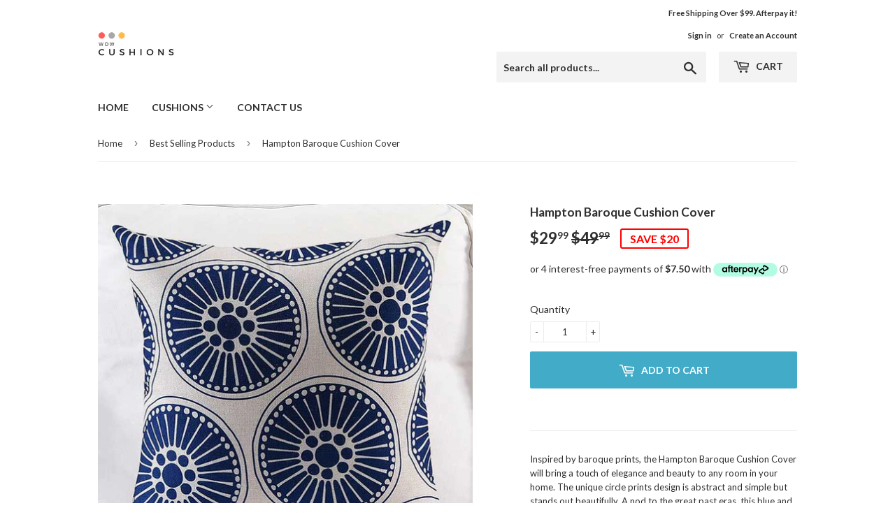

--- FILE ---
content_type: text/html; charset=utf-8
request_url: https://wowcushions.com.au/collections/best-selling-products/products/hampton-baroque-cushion-cover
body_size: 17561
content:
<!doctype html>
<!--[if lt IE 7]><html class="no-js lt-ie9 lt-ie8 lt-ie7" lang="en"> <![endif]-->
<!--[if IE 7]><html class="no-js lt-ie9 lt-ie8" lang="en"> <![endif]-->
<!--[if IE 8]><html class="no-js lt-ie9" lang="en"> <![endif]-->
<!--[if IE 9 ]><html class="ie9 no-js"> <![endif]-->
<!--[if (gt IE 9)|!(IE)]><!--> <html class="no-touch no-js"> <!--<![endif]-->
<head>
  
 <!-- Global site tag (gtag.js) - Google Ads: 791040147 -->
<script async src="https://www.googletagmanager.com/gtag/js?id=AW-791040147"></script>
<script>
  window.dataLayer = window.dataLayer || [];
  function gtag(){dataLayer.push(arguments);}
  gtag('js', new Date());

  gtag('config', 'AW-791040147');
</script>

  
    <!-- Event snippet for Checkout page -->



  <meta name="google-site-verification" content="-qBvFHchyI9iWRt3teYIKJ0ua8ZT5ylyRsddUugoinw" />
  <script>(function(H){H.className=H.className.replace(/\bno-js\b/,'js')})(document.documentElement)</script>
  <!-- Basic page needs ================================================== -->
  <meta charset="utf-8">
  <meta name="viewport" content="width=device-width, minimum-scale=1.0, maximum-scale=1.0, user-scalable=no">
  <meta http-equiv="X-UA-Compatible" content="IE=edge,chrome=1">
  <link rel="" href="https://cdnjs.cloudflare.com/ajax/libs/font-awesome/4.7.0/css/font-awesome.min.css">

  
  <link rel="shortcut icon" href="//wowcushions.com.au/cdn/shop/files/Wow_Cushions_Favicon_d651443c-d4c3-4ca1-bd79-30d3860f946d_32x32.PNG?v=1615922797" type="image/png" />
  

  <!-- Title and description ================================================== -->
  <title>
  Hampton Baroque Living Room Decorative Cushion Cover
  </title>


  
    <meta name="description" content="Introduce a touch of elegance to your home with the Hampton Baroque Cushion Cover. The striking blue circle print design will make this cushion a focal point of any sofa.">
  

  <!-- Product meta ================================================== -->
  <!-- /snippets/social-meta-tags.liquid -->




<meta property="og:site_name" content="Wow Cushions">
<meta property="og:url" content="https://wowcushions.com.au/products/hampton-baroque-cushion-cover">
<meta property="og:title" content="Hampton Baroque Cushion Cover">
<meta property="og:type" content="product">
<meta property="og:description" content="Introduce a touch of elegance to your home with the Hampton Baroque Cushion Cover. The striking blue circle print design will make this cushion a focal point of any sofa.">

  <meta property="og:price:amount" content="29.99">
  <meta property="og:price:currency" content="AUD">

<meta property="og:image" content="http://wowcushions.com.au/cdn/shop/products/Hampton_Baroque_Cushion_cover_1200x1200.jpg?v=1533180631"><meta property="og:image" content="http://wowcushions.com.au/cdn/shop/products/cushion-back-side_e2118b20-3990-46dd-9043-eb4b04d623a1_1200x1200.jpg?v=1533180631"><meta property="og:image" content="http://wowcushions.com.au/cdn/shop/products/cushion-side-zip_0af8ba59-373c-4d82-93f0-1e431fdd2620_1200x1200.jpg?v=1533180631">
<meta property="og:image:secure_url" content="https://wowcushions.com.au/cdn/shop/products/Hampton_Baroque_Cushion_cover_1200x1200.jpg?v=1533180631"><meta property="og:image:secure_url" content="https://wowcushions.com.au/cdn/shop/products/cushion-back-side_e2118b20-3990-46dd-9043-eb4b04d623a1_1200x1200.jpg?v=1533180631"><meta property="og:image:secure_url" content="https://wowcushions.com.au/cdn/shop/products/cushion-side-zip_0af8ba59-373c-4d82-93f0-1e431fdd2620_1200x1200.jpg?v=1533180631">


<meta name="twitter:card" content="summary_large_image">
<meta name="twitter:title" content="Hampton Baroque Cushion Cover">
<meta name="twitter:description" content="Introduce a touch of elegance to your home with the Hampton Baroque Cushion Cover. The striking blue circle print design will make this cushion a focal point of any sofa.">


  <!-- Helpers ================================================== -->
  <link rel="canonical" href="https://wowcushions.com.au/products/hampton-baroque-cushion-cover">
  <meta name="viewport" content="width=device-width,initial-scale=1">
  <meta name="author" content="Akshay Vaghasiya">
  <meta name="email" content="akshayvaghasiya84@gmail.com">

  <!-- CSS ================================================== -->
  
  <link href="//wowcushions.com.au/cdn/shop/t/10/assets/slick.css?v=8560684406085121671572694642" rel="stylesheet" type="text/css" media="all" />
  
  <link href="//wowcushions.com.au/cdn/shop/t/10/assets/theme.scss.css?v=112694723349078435931674778225" rel="stylesheet" type="text/css" media="all" />
  
  
  
  <link href="//fonts.googleapis.com/css?family=Lato:400,700" rel="stylesheet" type="text/css" media="all" />


  


  



  <!-- Header hook for plugins ================================================== -->
  <!-- "snippets/buddha-megamenu-before.liquid" was not rendered, the associated app was uninstalled -->
  <!-- "snippets/buddha-megamenu.liquid" was not rendered, the associated app was uninstalled -->
  <script>window.performance && window.performance.mark && window.performance.mark('shopify.content_for_header.start');</script><meta id="shopify-digital-wallet" name="shopify-digital-wallet" content="/26988732/digital_wallets/dialog">
<meta name="shopify-checkout-api-token" content="7e7aceb8891fe6e5cf16b6a4f4b9e5b5">
<meta id="in-context-paypal-metadata" data-shop-id="26988732" data-venmo-supported="false" data-environment="production" data-locale="en_US" data-paypal-v4="true" data-currency="AUD">
<link rel="alternate" type="application/json+oembed" href="https://wowcushions.com.au/products/hampton-baroque-cushion-cover.oembed">
<script async="async" src="/checkouts/internal/preloads.js?locale=en-AU"></script>
<link rel="preconnect" href="https://shop.app" crossorigin="anonymous">
<script async="async" src="https://shop.app/checkouts/internal/preloads.js?locale=en-AU&shop_id=26988732" crossorigin="anonymous"></script>
<script id="shopify-features" type="application/json">{"accessToken":"7e7aceb8891fe6e5cf16b6a4f4b9e5b5","betas":["rich-media-storefront-analytics"],"domain":"wowcushions.com.au","predictiveSearch":true,"shopId":26988732,"locale":"en"}</script>
<script>var Shopify = Shopify || {};
Shopify.shop = "rugso1.myshopify.com";
Shopify.locale = "en";
Shopify.currency = {"active":"AUD","rate":"1.0"};
Shopify.country = "AU";
Shopify.theme = {"name":"Supply","id":78629994519,"schema_name":"Supply","schema_version":"2.8.0","theme_store_id":679,"role":"main"};
Shopify.theme.handle = "null";
Shopify.theme.style = {"id":null,"handle":null};
Shopify.cdnHost = "wowcushions.com.au/cdn";
Shopify.routes = Shopify.routes || {};
Shopify.routes.root = "/";</script>
<script type="module">!function(o){(o.Shopify=o.Shopify||{}).modules=!0}(window);</script>
<script>!function(o){function n(){var o=[];function n(){o.push(Array.prototype.slice.apply(arguments))}return n.q=o,n}var t=o.Shopify=o.Shopify||{};t.loadFeatures=n(),t.autoloadFeatures=n()}(window);</script>
<script>
  window.ShopifyPay = window.ShopifyPay || {};
  window.ShopifyPay.apiHost = "shop.app\/pay";
  window.ShopifyPay.redirectState = null;
</script>
<script id="shop-js-analytics" type="application/json">{"pageType":"product"}</script>
<script defer="defer" async type="module" src="//wowcushions.com.au/cdn/shopifycloud/shop-js/modules/v2/client.init-shop-cart-sync_BdyHc3Nr.en.esm.js"></script>
<script defer="defer" async type="module" src="//wowcushions.com.au/cdn/shopifycloud/shop-js/modules/v2/chunk.common_Daul8nwZ.esm.js"></script>
<script type="module">
  await import("//wowcushions.com.au/cdn/shopifycloud/shop-js/modules/v2/client.init-shop-cart-sync_BdyHc3Nr.en.esm.js");
await import("//wowcushions.com.au/cdn/shopifycloud/shop-js/modules/v2/chunk.common_Daul8nwZ.esm.js");

  window.Shopify.SignInWithShop?.initShopCartSync?.({"fedCMEnabled":true,"windoidEnabled":true});

</script>
<script>
  window.Shopify = window.Shopify || {};
  if (!window.Shopify.featureAssets) window.Shopify.featureAssets = {};
  window.Shopify.featureAssets['shop-js'] = {"shop-cart-sync":["modules/v2/client.shop-cart-sync_QYOiDySF.en.esm.js","modules/v2/chunk.common_Daul8nwZ.esm.js"],"init-fed-cm":["modules/v2/client.init-fed-cm_DchLp9rc.en.esm.js","modules/v2/chunk.common_Daul8nwZ.esm.js"],"shop-button":["modules/v2/client.shop-button_OV7bAJc5.en.esm.js","modules/v2/chunk.common_Daul8nwZ.esm.js"],"init-windoid":["modules/v2/client.init-windoid_DwxFKQ8e.en.esm.js","modules/v2/chunk.common_Daul8nwZ.esm.js"],"shop-cash-offers":["modules/v2/client.shop-cash-offers_DWtL6Bq3.en.esm.js","modules/v2/chunk.common_Daul8nwZ.esm.js","modules/v2/chunk.modal_CQq8HTM6.esm.js"],"shop-toast-manager":["modules/v2/client.shop-toast-manager_CX9r1SjA.en.esm.js","modules/v2/chunk.common_Daul8nwZ.esm.js"],"init-shop-email-lookup-coordinator":["modules/v2/client.init-shop-email-lookup-coordinator_UhKnw74l.en.esm.js","modules/v2/chunk.common_Daul8nwZ.esm.js"],"pay-button":["modules/v2/client.pay-button_DzxNnLDY.en.esm.js","modules/v2/chunk.common_Daul8nwZ.esm.js"],"avatar":["modules/v2/client.avatar_BTnouDA3.en.esm.js"],"init-shop-cart-sync":["modules/v2/client.init-shop-cart-sync_BdyHc3Nr.en.esm.js","modules/v2/chunk.common_Daul8nwZ.esm.js"],"shop-login-button":["modules/v2/client.shop-login-button_D8B466_1.en.esm.js","modules/v2/chunk.common_Daul8nwZ.esm.js","modules/v2/chunk.modal_CQq8HTM6.esm.js"],"init-customer-accounts-sign-up":["modules/v2/client.init-customer-accounts-sign-up_C8fpPm4i.en.esm.js","modules/v2/client.shop-login-button_D8B466_1.en.esm.js","modules/v2/chunk.common_Daul8nwZ.esm.js","modules/v2/chunk.modal_CQq8HTM6.esm.js"],"init-shop-for-new-customer-accounts":["modules/v2/client.init-shop-for-new-customer-accounts_CVTO0Ztu.en.esm.js","modules/v2/client.shop-login-button_D8B466_1.en.esm.js","modules/v2/chunk.common_Daul8nwZ.esm.js","modules/v2/chunk.modal_CQq8HTM6.esm.js"],"init-customer-accounts":["modules/v2/client.init-customer-accounts_dRgKMfrE.en.esm.js","modules/v2/client.shop-login-button_D8B466_1.en.esm.js","modules/v2/chunk.common_Daul8nwZ.esm.js","modules/v2/chunk.modal_CQq8HTM6.esm.js"],"shop-follow-button":["modules/v2/client.shop-follow-button_CkZpjEct.en.esm.js","modules/v2/chunk.common_Daul8nwZ.esm.js","modules/v2/chunk.modal_CQq8HTM6.esm.js"],"lead-capture":["modules/v2/client.lead-capture_BntHBhfp.en.esm.js","modules/v2/chunk.common_Daul8nwZ.esm.js","modules/v2/chunk.modal_CQq8HTM6.esm.js"],"checkout-modal":["modules/v2/client.checkout-modal_CfxcYbTm.en.esm.js","modules/v2/chunk.common_Daul8nwZ.esm.js","modules/v2/chunk.modal_CQq8HTM6.esm.js"],"shop-login":["modules/v2/client.shop-login_Da4GZ2H6.en.esm.js","modules/v2/chunk.common_Daul8nwZ.esm.js","modules/v2/chunk.modal_CQq8HTM6.esm.js"],"payment-terms":["modules/v2/client.payment-terms_MV4M3zvL.en.esm.js","modules/v2/chunk.common_Daul8nwZ.esm.js","modules/v2/chunk.modal_CQq8HTM6.esm.js"]};
</script>
<script>(function() {
  var isLoaded = false;
  function asyncLoad() {
    if (isLoaded) return;
    isLoaded = true;
    var urls = ["https:\/\/www.improvedcontactform.com\/icf.js?shop=rugso1.myshopify.com","https:\/\/cdn.recovermycart.com\/scripts\/keepcart\/CartJS.min.js?shop=rugso1.myshopify.com\u0026shop=rugso1.myshopify.com"];
    for (var i = 0; i < urls.length; i++) {
      var s = document.createElement('script');
      s.type = 'text/javascript';
      s.async = true;
      s.src = urls[i];
      var x = document.getElementsByTagName('script')[0];
      x.parentNode.insertBefore(s, x);
    }
  };
  if(window.attachEvent) {
    window.attachEvent('onload', asyncLoad);
  } else {
    window.addEventListener('load', asyncLoad, false);
  }
})();</script>
<script id="__st">var __st={"a":26988732,"offset":39600,"reqid":"99657375-e31d-4da7-a637-523a0f60a9c9-1768975302","pageurl":"wowcushions.com.au\/collections\/best-selling-products\/products\/hampton-baroque-cushion-cover","u":"a4a9fc1265d9","p":"product","rtyp":"product","rid":1580447334442};</script>
<script>window.ShopifyPaypalV4VisibilityTracking = true;</script>
<script id="captcha-bootstrap">!function(){'use strict';const t='contact',e='account',n='new_comment',o=[[t,t],['blogs',n],['comments',n],[t,'customer']],c=[[e,'customer_login'],[e,'guest_login'],[e,'recover_customer_password'],[e,'create_customer']],r=t=>t.map((([t,e])=>`form[action*='/${t}']:not([data-nocaptcha='true']) input[name='form_type'][value='${e}']`)).join(','),a=t=>()=>t?[...document.querySelectorAll(t)].map((t=>t.form)):[];function s(){const t=[...o],e=r(t);return a(e)}const i='password',u='form_key',d=['recaptcha-v3-token','g-recaptcha-response','h-captcha-response',i],f=()=>{try{return window.sessionStorage}catch{return}},m='__shopify_v',_=t=>t.elements[u];function p(t,e,n=!1){try{const o=window.sessionStorage,c=JSON.parse(o.getItem(e)),{data:r}=function(t){const{data:e,action:n}=t;return t[m]||n?{data:e,action:n}:{data:t,action:n}}(c);for(const[e,n]of Object.entries(r))t.elements[e]&&(t.elements[e].value=n);n&&o.removeItem(e)}catch(o){console.error('form repopulation failed',{error:o})}}const l='form_type',E='cptcha';function T(t){t.dataset[E]=!0}const w=window,h=w.document,L='Shopify',v='ce_forms',y='captcha';let A=!1;((t,e)=>{const n=(g='f06e6c50-85a8-45c8-87d0-21a2b65856fe',I='https://cdn.shopify.com/shopifycloud/storefront-forms-hcaptcha/ce_storefront_forms_captcha_hcaptcha.v1.5.2.iife.js',D={infoText:'Protected by hCaptcha',privacyText:'Privacy',termsText:'Terms'},(t,e,n)=>{const o=w[L][v],c=o.bindForm;if(c)return c(t,g,e,D).then(n);var r;o.q.push([[t,g,e,D],n]),r=I,A||(h.body.append(Object.assign(h.createElement('script'),{id:'captcha-provider',async:!0,src:r})),A=!0)});var g,I,D;w[L]=w[L]||{},w[L][v]=w[L][v]||{},w[L][v].q=[],w[L][y]=w[L][y]||{},w[L][y].protect=function(t,e){n(t,void 0,e),T(t)},Object.freeze(w[L][y]),function(t,e,n,w,h,L){const[v,y,A,g]=function(t,e,n){const i=e?o:[],u=t?c:[],d=[...i,...u],f=r(d),m=r(i),_=r(d.filter((([t,e])=>n.includes(e))));return[a(f),a(m),a(_),s()]}(w,h,L),I=t=>{const e=t.target;return e instanceof HTMLFormElement?e:e&&e.form},D=t=>v().includes(t);t.addEventListener('submit',(t=>{const e=I(t);if(!e)return;const n=D(e)&&!e.dataset.hcaptchaBound&&!e.dataset.recaptchaBound,o=_(e),c=g().includes(e)&&(!o||!o.value);(n||c)&&t.preventDefault(),c&&!n&&(function(t){try{if(!f())return;!function(t){const e=f();if(!e)return;const n=_(t);if(!n)return;const o=n.value;o&&e.removeItem(o)}(t);const e=Array.from(Array(32),(()=>Math.random().toString(36)[2])).join('');!function(t,e){_(t)||t.append(Object.assign(document.createElement('input'),{type:'hidden',name:u})),t.elements[u].value=e}(t,e),function(t,e){const n=f();if(!n)return;const o=[...t.querySelectorAll(`input[type='${i}']`)].map((({name:t})=>t)),c=[...d,...o],r={};for(const[a,s]of new FormData(t).entries())c.includes(a)||(r[a]=s);n.setItem(e,JSON.stringify({[m]:1,action:t.action,data:r}))}(t,e)}catch(e){console.error('failed to persist form',e)}}(e),e.submit())}));const S=(t,e)=>{t&&!t.dataset[E]&&(n(t,e.some((e=>e===t))),T(t))};for(const o of['focusin','change'])t.addEventListener(o,(t=>{const e=I(t);D(e)&&S(e,y())}));const B=e.get('form_key'),M=e.get(l),P=B&&M;t.addEventListener('DOMContentLoaded',(()=>{const t=y();if(P)for(const e of t)e.elements[l].value===M&&p(e,B);[...new Set([...A(),...v().filter((t=>'true'===t.dataset.shopifyCaptcha))])].forEach((e=>S(e,t)))}))}(h,new URLSearchParams(w.location.search),n,t,e,['guest_login'])})(!0,!0)}();</script>
<script integrity="sha256-4kQ18oKyAcykRKYeNunJcIwy7WH5gtpwJnB7kiuLZ1E=" data-source-attribution="shopify.loadfeatures" defer="defer" src="//wowcushions.com.au/cdn/shopifycloud/storefront/assets/storefront/load_feature-a0a9edcb.js" crossorigin="anonymous"></script>
<script crossorigin="anonymous" defer="defer" src="//wowcushions.com.au/cdn/shopifycloud/storefront/assets/shopify_pay/storefront-65b4c6d7.js?v=20250812"></script>
<script data-source-attribution="shopify.dynamic_checkout.dynamic.init">var Shopify=Shopify||{};Shopify.PaymentButton=Shopify.PaymentButton||{isStorefrontPortableWallets:!0,init:function(){window.Shopify.PaymentButton.init=function(){};var t=document.createElement("script");t.src="https://wowcushions.com.au/cdn/shopifycloud/portable-wallets/latest/portable-wallets.en.js",t.type="module",document.head.appendChild(t)}};
</script>
<script data-source-attribution="shopify.dynamic_checkout.buyer_consent">
  function portableWalletsHideBuyerConsent(e){var t=document.getElementById("shopify-buyer-consent"),n=document.getElementById("shopify-subscription-policy-button");t&&n&&(t.classList.add("hidden"),t.setAttribute("aria-hidden","true"),n.removeEventListener("click",e))}function portableWalletsShowBuyerConsent(e){var t=document.getElementById("shopify-buyer-consent"),n=document.getElementById("shopify-subscription-policy-button");t&&n&&(t.classList.remove("hidden"),t.removeAttribute("aria-hidden"),n.addEventListener("click",e))}window.Shopify?.PaymentButton&&(window.Shopify.PaymentButton.hideBuyerConsent=portableWalletsHideBuyerConsent,window.Shopify.PaymentButton.showBuyerConsent=portableWalletsShowBuyerConsent);
</script>
<script data-source-attribution="shopify.dynamic_checkout.cart.bootstrap">document.addEventListener("DOMContentLoaded",(function(){function t(){return document.querySelector("shopify-accelerated-checkout-cart, shopify-accelerated-checkout")}if(t())Shopify.PaymentButton.init();else{new MutationObserver((function(e,n){t()&&(Shopify.PaymentButton.init(),n.disconnect())})).observe(document.body,{childList:!0,subtree:!0})}}));
</script>
<link id="shopify-accelerated-checkout-styles" rel="stylesheet" media="screen" href="https://wowcushions.com.au/cdn/shopifycloud/portable-wallets/latest/accelerated-checkout-backwards-compat.css" crossorigin="anonymous">
<style id="shopify-accelerated-checkout-cart">
        #shopify-buyer-consent {
  margin-top: 1em;
  display: inline-block;
  width: 100%;
}

#shopify-buyer-consent.hidden {
  display: none;
}

#shopify-subscription-policy-button {
  background: none;
  border: none;
  padding: 0;
  text-decoration: underline;
  font-size: inherit;
  cursor: pointer;
}

#shopify-subscription-policy-button::before {
  box-shadow: none;
}

      </style>

<script>window.performance && window.performance.mark && window.performance.mark('shopify.content_for_header.end');</script>

  

<!--[if lt IE 9]>
<script src="//cdnjs.cloudflare.com/ajax/libs/html5shiv/3.7.2/html5shiv.min.js" type="text/javascript"></script>
<script src="//wowcushions.com.au/cdn/shop/t/10/assets/respond.min.js?v=532" type="text/javascript"></script>
<link href="//wowcushions.com.au/cdn/shop/t/10/assets/respond-proxy.html" id="respond-proxy" rel="respond-proxy" />
<link href="//wowcushions.com.au/search?q=0389abd1bda6dc1aabdb28e3df9166a9" id="respond-redirect" rel="respond-redirect" />
<script src="//wowcushions.com.au/search?q=0389abd1bda6dc1aabdb28e3df9166a9" type="text/javascript"></script>
<![endif]-->
<!--[if (lte IE 9) ]><script src="//wowcushions.com.au/cdn/shop/t/10/assets/match-media.min.js?v=532" type="text/javascript"></script><![endif]-->


  
  

  <script src="//wowcushions.com.au/cdn/shop/t/10/assets/jquery-2.2.3.min.js?v=58211863146907186831572680033" type="text/javascript"></script>

  <!--[if (gt IE 9)|!(IE)]><!--><script src="//wowcushions.com.au/cdn/shop/t/10/assets/lazysizes.min.js?v=8147953233334221341572680034" async="async"></script><!--<![endif]-->
  <!--[if lte IE 9]><script src="//wowcushions.com.au/cdn/shop/t/10/assets/lazysizes.min.js?v=8147953233334221341572680034"></script><![endif]-->

  <!--[if (gt IE 9)|!(IE)]><!--><script src="//wowcushions.com.au/cdn/shop/t/10/assets/vendor.js?v=26690997310136331941572684846" defer="defer"></script><!--<![endif]-->
  <!--[if lte IE 9]><script src="//wowcushions.com.au/cdn/shop/t/10/assets/vendor.js?v=26690997310136331941572684846"></script><![endif]-->

  <!--[if (gt IE 9)|!(IE)]><!--><script src="//wowcushions.com.au/cdn/shop/t/10/assets/theme.js?v=178849524130943957381572689169" defer="defer"></script><!--<![endif]-->
  <!--[if lte IE 9]><script src="//wowcushions.com.au/cdn/shop/t/10/assets/theme.js?v=178849524130943957381572689169"></script><![endif]-->
  
   <script>
if(document.location.href.indexOf('https://wowcushions.com.au/collections/all?sort_by=best-selling') > -1) { 
document.location.href = 'https://wowcushions.com.au/collections/all';
}
</script>
  
  <script>
if(document.location.href.indexOf('https://wowcushions.com.au/collections/cushions?sort_by=best-selling') > -1) { 
document.location.href = 'https://wowcushions.com.au/collections/cushions';
}
</script>


<script>
if(document.location.href.indexOf('https://wowcushions.com.au/collections/indoor-cushions?sort_by=best-selling') > -1) { 
document.location.href = 'https://wowcushions.com.au/collections/indoor-cushions';
}
</script>

<script>
if(document.location.href.indexOf('https://wowcushions.com.au/collections/outdoor-cushions?sort_by=best-selling') > -1) { 
document.location.href = 'https://wowcushions.com.au/collections/outdoor-cushions';
}
</script>


<script src="//staticxx.s3.amazonaws.com/aio_stats_lib_v1.min.js?v=1.0"></script>
<meta name="google-site-verification" content="I1x7tIvCd2yEzU5sHg7P85lLTQmdwqJuTAufO3QDC4U" />

<link href="https://monorail-edge.shopifysvc.com" rel="dns-prefetch">
<script>(function(){if ("sendBeacon" in navigator && "performance" in window) {try {var session_token_from_headers = performance.getEntriesByType('navigation')[0].serverTiming.find(x => x.name == '_s').description;} catch {var session_token_from_headers = undefined;}var session_cookie_matches = document.cookie.match(/_shopify_s=([^;]*)/);var session_token_from_cookie = session_cookie_matches && session_cookie_matches.length === 2 ? session_cookie_matches[1] : "";var session_token = session_token_from_headers || session_token_from_cookie || "";function handle_abandonment_event(e) {var entries = performance.getEntries().filter(function(entry) {return /monorail-edge.shopifysvc.com/.test(entry.name);});if (!window.abandonment_tracked && entries.length === 0) {window.abandonment_tracked = true;var currentMs = Date.now();var navigation_start = performance.timing.navigationStart;var payload = {shop_id: 26988732,url: window.location.href,navigation_start,duration: currentMs - navigation_start,session_token,page_type: "product"};window.navigator.sendBeacon("https://monorail-edge.shopifysvc.com/v1/produce", JSON.stringify({schema_id: "online_store_buyer_site_abandonment/1.1",payload: payload,metadata: {event_created_at_ms: currentMs,event_sent_at_ms: currentMs}}));}}window.addEventListener('pagehide', handle_abandonment_event);}}());</script>
<script id="web-pixels-manager-setup">(function e(e,d,r,n,o){if(void 0===o&&(o={}),!Boolean(null===(a=null===(i=window.Shopify)||void 0===i?void 0:i.analytics)||void 0===a?void 0:a.replayQueue)){var i,a;window.Shopify=window.Shopify||{};var t=window.Shopify;t.analytics=t.analytics||{};var s=t.analytics;s.replayQueue=[],s.publish=function(e,d,r){return s.replayQueue.push([e,d,r]),!0};try{self.performance.mark("wpm:start")}catch(e){}var l=function(){var e={modern:/Edge?\/(1{2}[4-9]|1[2-9]\d|[2-9]\d{2}|\d{4,})\.\d+(\.\d+|)|Firefox\/(1{2}[4-9]|1[2-9]\d|[2-9]\d{2}|\d{4,})\.\d+(\.\d+|)|Chrom(ium|e)\/(9{2}|\d{3,})\.\d+(\.\d+|)|(Maci|X1{2}).+ Version\/(15\.\d+|(1[6-9]|[2-9]\d|\d{3,})\.\d+)([,.]\d+|)( \(\w+\)|)( Mobile\/\w+|) Safari\/|Chrome.+OPR\/(9{2}|\d{3,})\.\d+\.\d+|(CPU[ +]OS|iPhone[ +]OS|CPU[ +]iPhone|CPU IPhone OS|CPU iPad OS)[ +]+(15[._]\d+|(1[6-9]|[2-9]\d|\d{3,})[._]\d+)([._]\d+|)|Android:?[ /-](13[3-9]|1[4-9]\d|[2-9]\d{2}|\d{4,})(\.\d+|)(\.\d+|)|Android.+Firefox\/(13[5-9]|1[4-9]\d|[2-9]\d{2}|\d{4,})\.\d+(\.\d+|)|Android.+Chrom(ium|e)\/(13[3-9]|1[4-9]\d|[2-9]\d{2}|\d{4,})\.\d+(\.\d+|)|SamsungBrowser\/([2-9]\d|\d{3,})\.\d+/,legacy:/Edge?\/(1[6-9]|[2-9]\d|\d{3,})\.\d+(\.\d+|)|Firefox\/(5[4-9]|[6-9]\d|\d{3,})\.\d+(\.\d+|)|Chrom(ium|e)\/(5[1-9]|[6-9]\d|\d{3,})\.\d+(\.\d+|)([\d.]+$|.*Safari\/(?![\d.]+ Edge\/[\d.]+$))|(Maci|X1{2}).+ Version\/(10\.\d+|(1[1-9]|[2-9]\d|\d{3,})\.\d+)([,.]\d+|)( \(\w+\)|)( Mobile\/\w+|) Safari\/|Chrome.+OPR\/(3[89]|[4-9]\d|\d{3,})\.\d+\.\d+|(CPU[ +]OS|iPhone[ +]OS|CPU[ +]iPhone|CPU IPhone OS|CPU iPad OS)[ +]+(10[._]\d+|(1[1-9]|[2-9]\d|\d{3,})[._]\d+)([._]\d+|)|Android:?[ /-](13[3-9]|1[4-9]\d|[2-9]\d{2}|\d{4,})(\.\d+|)(\.\d+|)|Mobile Safari.+OPR\/([89]\d|\d{3,})\.\d+\.\d+|Android.+Firefox\/(13[5-9]|1[4-9]\d|[2-9]\d{2}|\d{4,})\.\d+(\.\d+|)|Android.+Chrom(ium|e)\/(13[3-9]|1[4-9]\d|[2-9]\d{2}|\d{4,})\.\d+(\.\d+|)|Android.+(UC? ?Browser|UCWEB|U3)[ /]?(15\.([5-9]|\d{2,})|(1[6-9]|[2-9]\d|\d{3,})\.\d+)\.\d+|SamsungBrowser\/(5\.\d+|([6-9]|\d{2,})\.\d+)|Android.+MQ{2}Browser\/(14(\.(9|\d{2,})|)|(1[5-9]|[2-9]\d|\d{3,})(\.\d+|))(\.\d+|)|K[Aa][Ii]OS\/(3\.\d+|([4-9]|\d{2,})\.\d+)(\.\d+|)/},d=e.modern,r=e.legacy,n=navigator.userAgent;return n.match(d)?"modern":n.match(r)?"legacy":"unknown"}(),u="modern"===l?"modern":"legacy",c=(null!=n?n:{modern:"",legacy:""})[u],f=function(e){return[e.baseUrl,"/wpm","/b",e.hashVersion,"modern"===e.buildTarget?"m":"l",".js"].join("")}({baseUrl:d,hashVersion:r,buildTarget:u}),m=function(e){var d=e.version,r=e.bundleTarget,n=e.surface,o=e.pageUrl,i=e.monorailEndpoint;return{emit:function(e){var a=e.status,t=e.errorMsg,s=(new Date).getTime(),l=JSON.stringify({metadata:{event_sent_at_ms:s},events:[{schema_id:"web_pixels_manager_load/3.1",payload:{version:d,bundle_target:r,page_url:o,status:a,surface:n,error_msg:t},metadata:{event_created_at_ms:s}}]});if(!i)return console&&console.warn&&console.warn("[Web Pixels Manager] No Monorail endpoint provided, skipping logging."),!1;try{return self.navigator.sendBeacon.bind(self.navigator)(i,l)}catch(e){}var u=new XMLHttpRequest;try{return u.open("POST",i,!0),u.setRequestHeader("Content-Type","text/plain"),u.send(l),!0}catch(e){return console&&console.warn&&console.warn("[Web Pixels Manager] Got an unhandled error while logging to Monorail."),!1}}}}({version:r,bundleTarget:l,surface:e.surface,pageUrl:self.location.href,monorailEndpoint:e.monorailEndpoint});try{o.browserTarget=l,function(e){var d=e.src,r=e.async,n=void 0===r||r,o=e.onload,i=e.onerror,a=e.sri,t=e.scriptDataAttributes,s=void 0===t?{}:t,l=document.createElement("script"),u=document.querySelector("head"),c=document.querySelector("body");if(l.async=n,l.src=d,a&&(l.integrity=a,l.crossOrigin="anonymous"),s)for(var f in s)if(Object.prototype.hasOwnProperty.call(s,f))try{l.dataset[f]=s[f]}catch(e){}if(o&&l.addEventListener("load",o),i&&l.addEventListener("error",i),u)u.appendChild(l);else{if(!c)throw new Error("Did not find a head or body element to append the script");c.appendChild(l)}}({src:f,async:!0,onload:function(){if(!function(){var e,d;return Boolean(null===(d=null===(e=window.Shopify)||void 0===e?void 0:e.analytics)||void 0===d?void 0:d.initialized)}()){var d=window.webPixelsManager.init(e)||void 0;if(d){var r=window.Shopify.analytics;r.replayQueue.forEach((function(e){var r=e[0],n=e[1],o=e[2];d.publishCustomEvent(r,n,o)})),r.replayQueue=[],r.publish=d.publishCustomEvent,r.visitor=d.visitor,r.initialized=!0}}},onerror:function(){return m.emit({status:"failed",errorMsg:"".concat(f," has failed to load")})},sri:function(e){var d=/^sha384-[A-Za-z0-9+/=]+$/;return"string"==typeof e&&d.test(e)}(c)?c:"",scriptDataAttributes:o}),m.emit({status:"loading"})}catch(e){m.emit({status:"failed",errorMsg:(null==e?void 0:e.message)||"Unknown error"})}}})({shopId: 26988732,storefrontBaseUrl: "https://wowcushions.com.au",extensionsBaseUrl: "https://extensions.shopifycdn.com/cdn/shopifycloud/web-pixels-manager",monorailEndpoint: "https://monorail-edge.shopifysvc.com/unstable/produce_batch",surface: "storefront-renderer",enabledBetaFlags: ["2dca8a86"],webPixelsConfigList: [{"id":"54788119","eventPayloadVersion":"v1","runtimeContext":"LAX","scriptVersion":"1","type":"CUSTOM","privacyPurposes":["MARKETING"],"name":"Meta pixel (migrated)"},{"id":"81100823","eventPayloadVersion":"v1","runtimeContext":"LAX","scriptVersion":"1","type":"CUSTOM","privacyPurposes":["ANALYTICS"],"name":"Google Analytics tag (migrated)"},{"id":"shopify-app-pixel","configuration":"{}","eventPayloadVersion":"v1","runtimeContext":"STRICT","scriptVersion":"0450","apiClientId":"shopify-pixel","type":"APP","privacyPurposes":["ANALYTICS","MARKETING"]},{"id":"shopify-custom-pixel","eventPayloadVersion":"v1","runtimeContext":"LAX","scriptVersion":"0450","apiClientId":"shopify-pixel","type":"CUSTOM","privacyPurposes":["ANALYTICS","MARKETING"]}],isMerchantRequest: false,initData: {"shop":{"name":"Wow Cushions","paymentSettings":{"currencyCode":"AUD"},"myshopifyDomain":"rugso1.myshopify.com","countryCode":"AU","storefrontUrl":"https:\/\/wowcushions.com.au"},"customer":null,"cart":null,"checkout":null,"productVariants":[{"price":{"amount":29.99,"currencyCode":"AUD"},"product":{"title":"Hampton Baroque Cushion Cover","vendor":"Wow Cushions","id":"1580447334442","untranslatedTitle":"Hampton Baroque Cushion Cover","url":"\/products\/hampton-baroque-cushion-cover","type":""},"id":"13579532566570","image":{"src":"\/\/wowcushions.com.au\/cdn\/shop\/products\/Hampton_Baroque_Cushion_cover.jpg?v=1533180631"},"sku":"","title":"Default Title","untranslatedTitle":"Default Title"}],"purchasingCompany":null},},"https://wowcushions.com.au/cdn","fcfee988w5aeb613cpc8e4bc33m6693e112",{"modern":"","legacy":""},{"shopId":"26988732","storefrontBaseUrl":"https:\/\/wowcushions.com.au","extensionBaseUrl":"https:\/\/extensions.shopifycdn.com\/cdn\/shopifycloud\/web-pixels-manager","surface":"storefront-renderer","enabledBetaFlags":"[\"2dca8a86\"]","isMerchantRequest":"false","hashVersion":"fcfee988w5aeb613cpc8e4bc33m6693e112","publish":"custom","events":"[[\"page_viewed\",{}],[\"product_viewed\",{\"productVariant\":{\"price\":{\"amount\":29.99,\"currencyCode\":\"AUD\"},\"product\":{\"title\":\"Hampton Baroque Cushion Cover\",\"vendor\":\"Wow Cushions\",\"id\":\"1580447334442\",\"untranslatedTitle\":\"Hampton Baroque Cushion Cover\",\"url\":\"\/products\/hampton-baroque-cushion-cover\",\"type\":\"\"},\"id\":\"13579532566570\",\"image\":{\"src\":\"\/\/wowcushions.com.au\/cdn\/shop\/products\/Hampton_Baroque_Cushion_cover.jpg?v=1533180631\"},\"sku\":\"\",\"title\":\"Default Title\",\"untranslatedTitle\":\"Default Title\"}}]]"});</script><script>
  window.ShopifyAnalytics = window.ShopifyAnalytics || {};
  window.ShopifyAnalytics.meta = window.ShopifyAnalytics.meta || {};
  window.ShopifyAnalytics.meta.currency = 'AUD';
  var meta = {"product":{"id":1580447334442,"gid":"gid:\/\/shopify\/Product\/1580447334442","vendor":"Wow Cushions","type":"","handle":"hampton-baroque-cushion-cover","variants":[{"id":13579532566570,"price":2999,"name":"Hampton Baroque Cushion Cover","public_title":null,"sku":""}],"remote":false},"page":{"pageType":"product","resourceType":"product","resourceId":1580447334442,"requestId":"99657375-e31d-4da7-a637-523a0f60a9c9-1768975302"}};
  for (var attr in meta) {
    window.ShopifyAnalytics.meta[attr] = meta[attr];
  }
</script>
<script class="analytics">
  (function () {
    var customDocumentWrite = function(content) {
      var jquery = null;

      if (window.jQuery) {
        jquery = window.jQuery;
      } else if (window.Checkout && window.Checkout.$) {
        jquery = window.Checkout.$;
      }

      if (jquery) {
        jquery('body').append(content);
      }
    };

    var hasLoggedConversion = function(token) {
      if (token) {
        return document.cookie.indexOf('loggedConversion=' + token) !== -1;
      }
      return false;
    }

    var setCookieIfConversion = function(token) {
      if (token) {
        var twoMonthsFromNow = new Date(Date.now());
        twoMonthsFromNow.setMonth(twoMonthsFromNow.getMonth() + 2);

        document.cookie = 'loggedConversion=' + token + '; expires=' + twoMonthsFromNow;
      }
    }

    var trekkie = window.ShopifyAnalytics.lib = window.trekkie = window.trekkie || [];
    if (trekkie.integrations) {
      return;
    }
    trekkie.methods = [
      'identify',
      'page',
      'ready',
      'track',
      'trackForm',
      'trackLink'
    ];
    trekkie.factory = function(method) {
      return function() {
        var args = Array.prototype.slice.call(arguments);
        args.unshift(method);
        trekkie.push(args);
        return trekkie;
      };
    };
    for (var i = 0; i < trekkie.methods.length; i++) {
      var key = trekkie.methods[i];
      trekkie[key] = trekkie.factory(key);
    }
    trekkie.load = function(config) {
      trekkie.config = config || {};
      trekkie.config.initialDocumentCookie = document.cookie;
      var first = document.getElementsByTagName('script')[0];
      var script = document.createElement('script');
      script.type = 'text/javascript';
      script.onerror = function(e) {
        var scriptFallback = document.createElement('script');
        scriptFallback.type = 'text/javascript';
        scriptFallback.onerror = function(error) {
                var Monorail = {
      produce: function produce(monorailDomain, schemaId, payload) {
        var currentMs = new Date().getTime();
        var event = {
          schema_id: schemaId,
          payload: payload,
          metadata: {
            event_created_at_ms: currentMs,
            event_sent_at_ms: currentMs
          }
        };
        return Monorail.sendRequest("https://" + monorailDomain + "/v1/produce", JSON.stringify(event));
      },
      sendRequest: function sendRequest(endpointUrl, payload) {
        // Try the sendBeacon API
        if (window && window.navigator && typeof window.navigator.sendBeacon === 'function' && typeof window.Blob === 'function' && !Monorail.isIos12()) {
          var blobData = new window.Blob([payload], {
            type: 'text/plain'
          });

          if (window.navigator.sendBeacon(endpointUrl, blobData)) {
            return true;
          } // sendBeacon was not successful

        } // XHR beacon

        var xhr = new XMLHttpRequest();

        try {
          xhr.open('POST', endpointUrl);
          xhr.setRequestHeader('Content-Type', 'text/plain');
          xhr.send(payload);
        } catch (e) {
          console.log(e);
        }

        return false;
      },
      isIos12: function isIos12() {
        return window.navigator.userAgent.lastIndexOf('iPhone; CPU iPhone OS 12_') !== -1 || window.navigator.userAgent.lastIndexOf('iPad; CPU OS 12_') !== -1;
      }
    };
    Monorail.produce('monorail-edge.shopifysvc.com',
      'trekkie_storefront_load_errors/1.1',
      {shop_id: 26988732,
      theme_id: 78629994519,
      app_name: "storefront",
      context_url: window.location.href,
      source_url: "//wowcushions.com.au/cdn/s/trekkie.storefront.cd680fe47e6c39ca5d5df5f0a32d569bc48c0f27.min.js"});

        };
        scriptFallback.async = true;
        scriptFallback.src = '//wowcushions.com.au/cdn/s/trekkie.storefront.cd680fe47e6c39ca5d5df5f0a32d569bc48c0f27.min.js';
        first.parentNode.insertBefore(scriptFallback, first);
      };
      script.async = true;
      script.src = '//wowcushions.com.au/cdn/s/trekkie.storefront.cd680fe47e6c39ca5d5df5f0a32d569bc48c0f27.min.js';
      first.parentNode.insertBefore(script, first);
    };
    trekkie.load(
      {"Trekkie":{"appName":"storefront","development":false,"defaultAttributes":{"shopId":26988732,"isMerchantRequest":null,"themeId":78629994519,"themeCityHash":"13818606130893022625","contentLanguage":"en","currency":"AUD","eventMetadataId":"fc09aa84-c2d0-4ca0-9ebc-f01fd08dd096"},"isServerSideCookieWritingEnabled":true,"monorailRegion":"shop_domain","enabledBetaFlags":["65f19447"]},"Session Attribution":{},"S2S":{"facebookCapiEnabled":false,"source":"trekkie-storefront-renderer","apiClientId":580111}}
    );

    var loaded = false;
    trekkie.ready(function() {
      if (loaded) return;
      loaded = true;

      window.ShopifyAnalytics.lib = window.trekkie;

      var originalDocumentWrite = document.write;
      document.write = customDocumentWrite;
      try { window.ShopifyAnalytics.merchantGoogleAnalytics.call(this); } catch(error) {};
      document.write = originalDocumentWrite;

      window.ShopifyAnalytics.lib.page(null,{"pageType":"product","resourceType":"product","resourceId":1580447334442,"requestId":"99657375-e31d-4da7-a637-523a0f60a9c9-1768975302","shopifyEmitted":true});

      var match = window.location.pathname.match(/checkouts\/(.+)\/(thank_you|post_purchase)/)
      var token = match? match[1]: undefined;
      if (!hasLoggedConversion(token)) {
        setCookieIfConversion(token);
        window.ShopifyAnalytics.lib.track("Viewed Product",{"currency":"AUD","variantId":13579532566570,"productId":1580447334442,"productGid":"gid:\/\/shopify\/Product\/1580447334442","name":"Hampton Baroque Cushion Cover","price":"29.99","sku":"","brand":"Wow Cushions","variant":null,"category":"","nonInteraction":true,"remote":false},undefined,undefined,{"shopifyEmitted":true});
      window.ShopifyAnalytics.lib.track("monorail:\/\/trekkie_storefront_viewed_product\/1.1",{"currency":"AUD","variantId":13579532566570,"productId":1580447334442,"productGid":"gid:\/\/shopify\/Product\/1580447334442","name":"Hampton Baroque Cushion Cover","price":"29.99","sku":"","brand":"Wow Cushions","variant":null,"category":"","nonInteraction":true,"remote":false,"referer":"https:\/\/wowcushions.com.au\/collections\/best-selling-products\/products\/hampton-baroque-cushion-cover"});
      }
    });


        var eventsListenerScript = document.createElement('script');
        eventsListenerScript.async = true;
        eventsListenerScript.src = "//wowcushions.com.au/cdn/shopifycloud/storefront/assets/shop_events_listener-3da45d37.js";
        document.getElementsByTagName('head')[0].appendChild(eventsListenerScript);

})();</script>
  <script>
  if (!window.ga || (window.ga && typeof window.ga !== 'function')) {
    window.ga = function ga() {
      (window.ga.q = window.ga.q || []).push(arguments);
      if (window.Shopify && window.Shopify.analytics && typeof window.Shopify.analytics.publish === 'function') {
        window.Shopify.analytics.publish("ga_stub_called", {}, {sendTo: "google_osp_migration"});
      }
      console.error("Shopify's Google Analytics stub called with:", Array.from(arguments), "\nSee https://help.shopify.com/manual/promoting-marketing/pixels/pixel-migration#google for more information.");
    };
    if (window.Shopify && window.Shopify.analytics && typeof window.Shopify.analytics.publish === 'function') {
      window.Shopify.analytics.publish("ga_stub_initialized", {}, {sendTo: "google_osp_migration"});
    }
  }
</script>
<script
  defer
  src="https://wowcushions.com.au/cdn/shopifycloud/perf-kit/shopify-perf-kit-3.0.4.min.js"
  data-application="storefront-renderer"
  data-shop-id="26988732"
  data-render-region="gcp-us-central1"
  data-page-type="product"
  data-theme-instance-id="78629994519"
  data-theme-name="Supply"
  data-theme-version="2.8.0"
  data-monorail-region="shop_domain"
  data-resource-timing-sampling-rate="10"
  data-shs="true"
  data-shs-beacon="true"
  data-shs-export-with-fetch="true"
  data-shs-logs-sample-rate="1"
  data-shs-beacon-endpoint="https://wowcushions.com.au/api/collect"
></script>
</head>

<body id="hampton-baroque-living-room-decorative-cushion-cover" class="template-product" >
  <!-- "snippets/buddha-megamenu-wireframe.liquid" was not rendered, the associated app was uninstalled -->

  <div id="shopify-section-header" class="shopify-section header-section"><header class="site-header" role="banner" data-section-id="header" data-section-type="header-section">
  <div class="wrapper">

    <div class="grid--full">
      <div class="grid-item large--one-half">
        
          <div class="h1 header-logo" itemscope itemtype="http://schema.org/Organization">
        
          
          

          <a href="/" itemprop="url">
            <div class="lazyload__image-wrapper no-js" style="max-width:110px;">
              <div style="padding-top:34.32432432432432%;">
                <img class="lazyload js"
                  data-src="//wowcushions.com.au/cdn/shop/files/wow_cushions_logo_2_{width}x.png?v=1614282672"
                  data-widths="[180, 360, 540, 720, 900, 1080, 1296, 1512, 1728, 2048]"
                  data-aspectratio="2.9133858267716537"
                  data-sizes="auto"
                  alt="Wow Cushions"
                  style="width:110px;">
              </div>
            </div>
            <noscript>
              
              <img src="//wowcushions.com.au/cdn/shop/files/wow_cushions_logo_2_110x.png?v=1614282672"
                srcset="//wowcushions.com.au/cdn/shop/files/wow_cushions_logo_2_110x.png?v=1614282672 1x, //wowcushions.com.au/cdn/shop/files/wow_cushions_logo_2_110x@2x.png?v=1614282672 2x"
                alt="Wow Cushions"
                itemprop="logo"
                style="max-width:110px;">
            </noscript>
          </a>
          
        
          </div>
        
      </div>

      <div class="grid-item large--one-half text-center large--text-right">
        
          <div class="site-header--text-links">
            
              
                <a href="https://wowcushions.com.au/collections/cushions">
              

                <p>Free Shipping Over $99. Afterpay it!</p>

              
                </a>
              
            

            
              <span class="site-header--meta-links medium-down--hide">
                
                  <a href="https://wowcushions.com.au/customer_authentication/redirect?locale=en&amp;region_country=AU" id="customer_login_link">Sign in</a>
                  <span class="site-header--spacer">or</span>
                  <a href="https://shopify.com/26988732/account?locale=en" id="customer_register_link">Create an Account</a>
                
              </span>
            
          </div>

          <br class="medium-down--hide">
        

        <form action="/search" method="get" class="search-bar" role="search">
  <input type="hidden" name="type" value="product">

  <input type="search" name="q" value="" placeholder="Search all products..." aria-label="Search all products...">
  <button type="submit" class="search-bar--submit icon-fallback-text">
    <span class="icon icon-search" aria-hidden="true"></span>
    <span class="fallback-text">Search</span>
  </button>
</form>


        <a href="/cart" class="header-cart-btn cart-toggle">
          <span class="icon icon-cart"></span>
          Cart <span class="cart-count cart-badge--desktop hidden-count">0</span>
        </a>
      </div>
    </div>

  </div>
</header>

<nav class="nav-bar" role="navigation">
  <div class="wrapper">
    <form action="/search" method="get" class="search-bar" role="search">
  <input type="hidden" name="type" value="product">

  <input type="search" name="q" value="" placeholder="Search all products..." aria-label="Search all products...">
  <button type="submit" class="search-bar--submit icon-fallback-text">
    <span class="icon icon-search" aria-hidden="true"></span>
    <span class="fallback-text">Search</span>
  </button>
</form>

    <ul class="site-nav " id="accessibleNav">
  

  
  
  
    
    
      <li >
        <a href="/">Home</a>
      </li>
    
  
    
    
      <li class="site-nav--has-dropdown" aria-haspopup="true">
        <a href="/collections/cushions">
          Cushions
          <span class="icon-fallback-text">
            <span class="icon icon-arrow-down" aria-hidden="true"></span>
          </span>
        </a>
        <ul class="site-nav--dropdown">
          
            <li ><a href="/collections/indoor-cushions">Indoor Cushions</a></li>
          
            <li ><a href="/collections/outdoor-cushions">Outdoor Cushions</a></li>
          
        </ul>
      </li>
    
  
    
    
      <li >
        <a href="/pages/contact-us">Contact Us</a>
      </li>
    
  
  
  
    
      <li class="customer-navlink large--hide"><a href="https://wowcushions.com.au/customer_authentication/redirect?locale=en&amp;region_country=AU" id="customer_login_link">Sign in</a></li>
      <li class="customer-navlink large--hide"><a href="https://shopify.com/26988732/account?locale=en" id="customer_register_link">Create an Account</a></li>
    
  
</ul>

  </div>
</nav>

<div id="mobileNavBar">
  <div class="display-table-cell">
    <a class="menu-toggle mobileNavBar-link"><span class="icon icon-hamburger"></span>Menu</a>
  </div>
  <div class="display-table-cell">
    <a href="/cart" class="cart-toggle mobileNavBar-link">
      <span class="icon icon-cart"></span>
      Cart <span class="cart-count hidden-count">0</span>
    </a>
  </div>
</div>


</div>

  <main class="wrapper main-content" role="main">

    

<div id="shopify-section-product-template" class="shopify-section product-template-section"><div id="ProductSection" data-section-id="product-template" data-section-type="product-template" data-zoom-toggle="zoom-in" data-zoom-enabled="false" data-related-enabled="" data-social-sharing="" data-show-compare-at-price="true" data-stock="false" data-incoming-transfer="false" data-ajax-cart-method="modal">





<nav class="breadcrumb" role="navigation" aria-label="breadcrumbs">
  <a href="/" title="Back to the frontpage">Home</a>

  

    
      <span class="divider" aria-hidden="true">&rsaquo;</span>
      
        
        <a href="/collections/best-selling-products" title="">Best Selling Products</a>
      
    
    <span class="divider" aria-hidden="true">&rsaquo;</span>
    <span class="breadcrumb--truncate">Hampton Baroque Cushion Cover</span>

  
</nav>






  <style>
    .selector-wrapper select, .product-variants select {
      max-width: 100%;
    }
  </style>


<div class="grid" itemscope itemtype="http://schema.org/Product">
  <meta itemprop="url" content="https://wowcushions.com.au/products/hampton-baroque-cushion-cover">
  <meta itemprop="image" content="//wowcushions.com.au/cdn/shop/products/Hampton_Baroque_Cushion_cover_grande.jpg?v=1533180631">

  <div class="grid-item large--three-fifths">
    <div class="grid">
      <div class="grid-item large--eleven-twelfths text-center">
        <div class="product-photo-container" id="productPhotoContainer-product-template">
          
          
            
            

            <div class="lazyload__image-wrapper no-js product__image-wrapper" id="productPhotoWrapper-product-template-4642647310378" style="padding-top:100.0%;" data-image-id="4642647310378"><img id="productPhotoImg-product-template-4642647310378"
                  
                  src="//wowcushions.com.au/cdn/shop/products/Hampton_Baroque_Cushion_cover_300x300.jpg?v=1533180631"
                  
                  class="lazyload no-js lazypreload"
                  data-src="//wowcushions.com.au/cdn/shop/products/Hampton_Baroque_Cushion_cover_{width}x.jpg?v=1533180631"
                  data-widths="[180, 360, 540, 720, 900, 1080, 1296, 1512, 1728, 2048]"
                  data-aspectratio="1.0"
                  data-sizes="auto"
                  alt="Hampton Baroque Cushion cover"
                  >
            </div>
            
          
            
            

            <div class="lazyload__image-wrapper no-js product__image-wrapper hide" id="productPhotoWrapper-product-template-4667587493930" style="padding-top:100.0%;" data-image-id="4667587493930"><img id="productPhotoImg-product-template-4667587493930"
                  
                  class="lazyload no-js lazypreload"
                  data-src="//wowcushions.com.au/cdn/shop/products/cushion-back-side_e2118b20-3990-46dd-9043-eb4b04d623a1_{width}x.jpg?v=1533180631"
                  data-widths="[180, 360, 540, 720, 900, 1080, 1296, 1512, 1728, 2048]"
                  data-aspectratio="1.0"
                  data-sizes="auto"
                  alt="Hampton Baroque Cushion Cover"
                  >
            </div>
            
          
            
            

            <div class="lazyload__image-wrapper no-js product__image-wrapper hide" id="productPhotoWrapper-product-template-4667587461162" style="padding-top:53.33333333333333%;" data-image-id="4667587461162"><img id="productPhotoImg-product-template-4667587461162"
                  
                  class="lazyload no-js lazypreload"
                  data-src="//wowcushions.com.au/cdn/shop/products/cushion-side-zip_0af8ba59-373c-4d82-93f0-1e431fdd2620_{width}x.jpg?v=1533180631"
                  data-widths="[180, 360, 540, 720, 900, 1080, 1296, 1512, 1728, 2048]"
                  data-aspectratio="1.875"
                  data-sizes="auto"
                  alt="Hampton Baroque Cushion Cover"
                  >
            </div>
            
          
        </div>

        
          <ul class="product-photo-thumbs grid-uniform" id="productThumbs-product-template">

            
              <li class="grid-item medium-down--one-quarter large--one-quarter ">
                <a href="//wowcushions.com.au/cdn/shop/products/Hampton_Baroque_Cushion_cover_1024x1024@2x.jpg?v=1533180631" class="product-photo-thumb product-photo-thumb-product-template" data-image-id="4642647310378">
                  <img src="//wowcushions.com.au/cdn/shop/products/Hampton_Baroque_Cushion_cover_compact.jpg?v=1533180631" alt="Hampton Baroque Cushion cover">
                </a>
              </li>
            
              <li class="grid-item medium-down--one-quarter large--one-quarter ">
                <a href="//wowcushions.com.au/cdn/shop/products/cushion-back-side_e2118b20-3990-46dd-9043-eb4b04d623a1_1024x1024@2x.jpg?v=1533180631" class="product-photo-thumb product-photo-thumb-product-template" data-image-id="4667587493930">
                  <img src="//wowcushions.com.au/cdn/shop/products/cushion-back-side_e2118b20-3990-46dd-9043-eb4b04d623a1_compact.jpg?v=1533180631" alt="Hampton Baroque Cushion Cover">
                </a>
              </li>
            
              <li class="grid-item medium-down--one-quarter large--one-quarter ">
                <a href="//wowcushions.com.au/cdn/shop/products/cushion-side-zip_0af8ba59-373c-4d82-93f0-1e431fdd2620_1024x1024@2x.jpg?v=1533180631" class="product-photo-thumb product-photo-thumb-product-template" data-image-id="4667587461162">
                  <img src="//wowcushions.com.au/cdn/shop/products/cushion-side-zip_0af8ba59-373c-4d82-93f0-1e431fdd2620_compact.jpg?v=1533180631" alt="Hampton Baroque Cushion Cover">
                </a>
              </li>
            

          </ul>
        

      </div>
    </div>
  </div>

  <div class="grid-item large--two-fifths">

    <h1 class="h2" itemprop="name">Hampton Baroque Cushion Cover</h1>

    

    <div itemprop="offers" itemscope itemtype="http://schema.org/Offer">

      

      <meta itemprop="priceCurrency" content="AUD">
      <meta itemprop="price" content="29.99">

      <ul class="inline-list product-meta">
        <li>
          <span id="productPrice-product-template" class="h1">
            





<small aria-hidden="true">$29<sup>99</sup></small>
<span class="visually-hidden">$29.99</span>

          </span>
        </li>
        
        <li>
          <span id="comparePrice-product-template" class="sale-tag large">
            
            
            





Save $20



          </span>
        </li>
        
        
          <li class="product-meta--review">
            <span class="shopify-product-reviews-badge" data-id="1580447334442"></span>
          </li>
        
      </ul>

      <hr id="variantBreak" class="hr--clear hr--small">

      <link itemprop="availability" href="http://schema.org/InStock">

      <form action="/cart/add" method="post" enctype="multipart/form-data" id="addToCartForm-product-template">
        <select name="id" id="productSelect-product-template" class="product-variants product-variants-product-template">
          
            

              <option  selected="selected"  data-sku="" value="13579532566570">Default Title - $29.99 AUD</option>

            
          
        </select>

        
          <label for="quantity" class="quantity-selector quantity-selector-product-template">Quantity</label>
          <input type="number" id="quantity" name="quantity" value="1" min="1" class="quantity-selector">
        

        <button type="submit" name="add" id="addToCart-product-template" class="btn btn--full add-to-cart--large">
          <span class="icon icon-cart"></span>
          <span id="addToCartText-product-template">Add to Cart</span>
        </button>

        

        

      </form>

      <hr>

    </div>

    <div class="product-description rte" itemprop="description">
      <p>Inspired by baroque prints, the Hampton Baroque Cushion Cover will bring a touch of elegance and beauty to any room in your home. The unique circle prints design is abstract and simple but stands out beautifully. A nod to the great past eras, this blue and white cushion will take pride of place in a lavish lounge or on a funky bed set.</p>
<p>The white base with royal blue circle print is simplistic and effortlessly stylish. Created from high quality cotton linen, this cushion cover is super easy to wash as the cover is conveniently removable and machine washable.</p>
<p>Size: 45*45 cm<br>Material: Cotton Linen</p>
    </div>

    
      



<div class="social-sharing is-default" data-permalink="https://wowcushions.com.au/products/hampton-baroque-cushion-cover">

  
    <a target="_blank" href="//www.facebook.com/sharer.php?u=https://wowcushions.com.au/products/hampton-baroque-cushion-cover" class="share-facebook" title="Share on Facebook">
      <span class="icon icon-facebook" aria-hidden="true"></span>
      <span class="share-title" aria-hidden="true">Share</span>
      <span class="visually-hidden">Share on Facebook</span>
    </a>
  

  
    <a target="_blank" href="//twitter.com/share?text=Hampton%20Baroque%20Cushion%20Cover&amp;url=https://wowcushions.com.au/products/hampton-baroque-cushion-cover&amp;source=webclient" class="share-twitter" title="Tweet on Twitter">
      <span class="icon icon-twitter" aria-hidden="true"></span>
      <span class="share-title" aria-hidden="true">Tweet</span>
      <span class="visually-hidden">Tweet on Twitter</span>
    </a>
  

  

    
      <a target="_blank" href="//pinterest.com/pin/create/button/?url=https://wowcushions.com.au/products/hampton-baroque-cushion-cover&amp;media=http://wowcushions.com.au/cdn/shop/products/Hampton_Baroque_Cushion_cover_1024x1024.jpg?v=1533180631&amp;description=Hampton%20Baroque%20Cushion%20Cover" class="share-pinterest" title="Pin on Pinterest">
        <span class="icon icon-pinterest" aria-hidden="true"></span>
        <span class="share-title" aria-hidden="true">Pin it</span>
        <span class="visually-hidden">Pin on Pinterest</span>
      </a>
    

  

</div>

    

  </div>
</div>


  
  





  <hr>
  <h3 class="h1">You may also like</h3>
  <div class="grid-uniform">
    
    
    
      
        
          











<div class="grid-item large--one-fifth medium--one-third small--one-half sold-out on-sale">

  <a href="/collections/best-selling-products/products/hampton-swirls-navy-cushion-cover" class="product-grid-item">
    <div class="product-grid-image">
      <div class="product-grid-image--centered">
        
          <div class="badge badge--sold-out"><span class="badge-label">Sold Out</span></div>
        
        
        
        
        
<div id="productImageWrapper-4642655371306" class="lazyload__image-wrapper no-js" style="padding-top:100.0%;">
            <img id="productFeaturedImage-product-template--4642655371306"
              class="lazyload no-js productImage--4642655371306"
              data-src="//wowcushions.com.au/cdn/shop/products/Hampton_Swirls_navy_Cushion_cover_{width}x.jpg?v=1533180673"
              data-widths="[125, 180, 360, 540, 720, 900, 1080, 1296, 1512, 1728, 2048]"
              data-aspectratio="1.0"
              data-sizes="auto"
              alt="Hampton Swirls navy Cushion cover"
              >
          </div>
          <noscript>
           <img src="//wowcushions.com.au/cdn/shop/products/Hampton_Swirls_navy_Cushion_cover_580x.jpg?v=1533180673"
             srcset="//wowcushions.com.au/cdn/shop/products/Hampton_Swirls_navy_Cushion_cover_580x.jpg?v=1533180673 1x, //wowcushions.com.au/cdn/shop/products/Hampton_Swirls_navy_Cushion_cover_580x@2x.jpg?v=1533180673 2x"
             alt="Hampton Swirls navy Cushion cover" style="opacity:1;">
         </noscript>
        
        
      </div>
    </div>

	
    <p id="productTitle">Hampton Swirls Navy Cushion Cover</p>

    <div class="product-item--price">
      <span class="h1 medium--left">
        
          <span class="visually-hidden">Sale price</span>
        
        





<small aria-hidden="true">$29<sup>99</sup></small>
<span class="visually-hidden">$29.99</span>

        
          <small>
            <s>
              <span class="visually-hidden">Regular price</span>
              





<small aria-hidden="true">$49<sup>99</sup></small>
<span class="visually-hidden">$49.99</span>

            </s>
          </small>
        
      </span>

      
        <span class="sale-tag medium--right has-reviews">
          
          
          





Save $20



        </span>
      
    </div>

    
      <span class="shopify-product-reviews-badge" data-id="1580451528746"></span>
    
  </a>

</div>

        
      
    
      
        
      
    
      
        
          











<div class="grid-item large--one-fifth medium--one-third small--one-half sold-out on-sale">

  <a href="/collections/best-selling-products/products/yellow-black-arrows-cushion-cover" class="product-grid-item">
    <div class="product-grid-image">
      <div class="product-grid-image--centered">
        
          <div class="badge badge--sold-out"><span class="badge-label">Sold Out</span></div>
        
        
        
        
        
<div id="productImageWrapper-4642728443946" class="lazyload__image-wrapper no-js" style="padding-top:100.0%;">
            <img id="productFeaturedImage-product-template--4642728443946"
              class="lazyload no-js productImage--4642728443946"
              data-src="//wowcushions.com.au/cdn/shop/products/Yellow_black_Arrows_Cushion_cover_{width}x.jpg?v=1532670762"
              data-widths="[125, 180, 360, 540, 720, 900, 1080, 1296, 1512, 1728, 2048]"
              data-aspectratio="1.0"
              data-sizes="auto"
              alt="Yellow black Arrows Cushion Cover"
              >
          </div>
          <noscript>
           <img src="//wowcushions.com.au/cdn/shop/products/Yellow_black_Arrows_Cushion_cover_580x.jpg?v=1532670762"
             srcset="//wowcushions.com.au/cdn/shop/products/Yellow_black_Arrows_Cushion_cover_580x.jpg?v=1532670762 1x, //wowcushions.com.au/cdn/shop/products/Yellow_black_Arrows_Cushion_cover_580x@2x.jpg?v=1532670762 2x"
             alt="Yellow black Arrows Cushion Cover" style="opacity:1;">
         </noscript>
        
        
      </div>
    </div>

	
    <p id="productTitle">Yellow Black Arrows Cushion Cover</p>

    <div class="product-item--price">
      <span class="h1 medium--left">
        
          <span class="visually-hidden">Sale price</span>
        
        





<small aria-hidden="true">$19<sup>99</sup></small>
<span class="visually-hidden">$19.99</span>

        
          <small>
            <s>
              <span class="visually-hidden">Regular price</span>
              





<small aria-hidden="true">$49<sup>99</sup></small>
<span class="visually-hidden">$49.99</span>

            </s>
          </small>
        
      </span>

      
        <span class="sale-tag medium--right has-reviews">
          
          
          





Save $30



        </span>
      
    </div>

    
      <span class="shopify-product-reviews-badge" data-id="1580497305642"></span>
    
  </a>

</div>

        
      
    
      
        
          











<div class="grid-item large--one-fifth medium--one-third small--one-half sold-out on-sale">

  <a href="/collections/best-selling-products/products/abigail-rectangle-cushion-cover" class="product-grid-item">
    <div class="product-grid-image">
      <div class="product-grid-image--centered">
        
          <div class="badge badge--sold-out"><span class="badge-label">Sold Out</span></div>
        
        
        
        
        
<div id="productImageWrapper-14041746472983" class="lazyload__image-wrapper no-js" style="padding-top:100.0%;">
            <img id="productFeaturedImage-product-template--14041746472983"
              class="lazyload no-js productImage--14041746472983"
              data-src="//wowcushions.com.au/cdn/shop/products/2_{width}x.jpg?v=1595284853"
              data-widths="[125, 180, 360, 540, 720, 900, 1080, 1296, 1512, 1728, 2048]"
              data-aspectratio="1.0"
              data-sizes="auto"
              alt="Abigail Royal Blue Rectangle Cushion Cover"
              >
          </div>
          <noscript>
           <img src="//wowcushions.com.au/cdn/shop/products/2_580x.jpg?v=1595284853"
             srcset="//wowcushions.com.au/cdn/shop/products/2_580x.jpg?v=1595284853 1x, //wowcushions.com.au/cdn/shop/products/2_580x@2x.jpg?v=1595284853 2x"
             alt="Abigail Royal Blue Rectangle Cushion Cover" style="opacity:1;">
         </noscript>
        
        
      </div>
    </div>

	
    <p id="productTitle">Abigail Royal Blue Rectangle Cushion Cover</p>

    <div class="product-item--price">
      <span class="h1 medium--left">
        
          <span class="visually-hidden">Sale price</span>
        
        





<small aria-hidden="true">$29<sup>99</sup></small>
<span class="visually-hidden">$29.99</span>

        
          <small>
            <s>
              <span class="visually-hidden">Regular price</span>
              





<small aria-hidden="true">$49<sup>99</sup></small>
<span class="visually-hidden">$49.99</span>

            </s>
          </small>
        
      </span>

      
        <span class="sale-tag medium--right has-reviews">
          
          
          





Save $20



        </span>
      
    </div>

    
      <span class="shopify-product-reviews-badge" data-id="1533452517418"></span>
    
  </a>

</div>

        
      
    
      
        
          











<div class="grid-item large--one-fifth medium--one-third small--one-half sold-out on-sale">

  <a href="/collections/best-selling-products/products/exotic-rectangle-cushion-cover" class="product-grid-item">
    <div class="product-grid-image">
      <div class="product-grid-image--centered">
        
          <div class="badge badge--sold-out"><span class="badge-label">Sold Out</span></div>
        
        
        
        
        
<div id="productImageWrapper-14138968702999" class="lazyload__image-wrapper no-js" style="padding-top:100.0%;">
            <img id="productFeaturedImage-product-template--14138968702999"
              class="lazyload no-js productImage--14138968702999"
              data-src="//wowcushions.com.au/cdn/shop/products/aa71_{width}x.jpg?v=1598317611"
              data-widths="[125, 180, 360, 540, 720, 900, 1080, 1296, 1512, 1728, 2048]"
              data-aspectratio="1.0"
              data-sizes="auto"
              alt="Exotic Rectangle Cushion cover"
              >
          </div>
          <noscript>
           <img src="//wowcushions.com.au/cdn/shop/products/aa71_580x.jpg?v=1598317611"
             srcset="//wowcushions.com.au/cdn/shop/products/aa71_580x.jpg?v=1598317611 1x, //wowcushions.com.au/cdn/shop/products/aa71_580x@2x.jpg?v=1598317611 2x"
             alt="Exotic Rectangle Cushion cover" style="opacity:1;">
         </noscript>
        
        
      </div>
    </div>

	
    <p id="productTitle">Exotic Rectangle Cushion cover</p>

    <div class="product-item--price">
      <span class="h1 medium--left">
        
          <span class="visually-hidden">Sale price</span>
        
        





<small aria-hidden="true">$24<sup>99</sup></small>
<span class="visually-hidden">$24.99</span>

        
          <small>
            <s>
              <span class="visually-hidden">Regular price</span>
              





<small aria-hidden="true">$49<sup>99</sup></small>
<span class="visually-hidden">$49.99</span>

            </s>
          </small>
        
      </span>

      
        <span class="sale-tag medium--right has-reviews">
          
          
          





Save $25



        </span>
      
    </div>

    
      <span class="shopify-product-reviews-badge" data-id="4526499725335"></span>
    
  </a>

</div>

        
      
    
      
        
          











<div class="grid-item large--one-fifth medium--one-third small--one-half on-sale">

  <a href="/collections/best-selling-products/products/abigail-royal-blue-cushion-cover" class="product-grid-item">
    <div class="product-grid-image">
      <div class="product-grid-image--centered">
        
        
        
        
        
<div id="productImageWrapper-14051883515927" class="lazyload__image-wrapper no-js" style="padding-top:100.0%;">
            <img id="productFeaturedImage-product-template--14051883515927"
              class="lazyload no-js productImage--14051883515927"
              data-src="//wowcushions.com.au/cdn/shop/products/CR0627_{width}x.jpg?v=1595547081"
              data-widths="[125, 180, 360, 540, 720, 900, 1080, 1296, 1512, 1728, 2048]"
              data-aspectratio="1.0"
              data-sizes="auto"
              alt="Abigail Royal Blue Cushion Cover"
              >
          </div>
          <noscript>
           <img src="//wowcushions.com.au/cdn/shop/products/CR0627_580x.jpg?v=1595547081"
             srcset="//wowcushions.com.au/cdn/shop/products/CR0627_580x.jpg?v=1595547081 1x, //wowcushions.com.au/cdn/shop/products/CR0627_580x@2x.jpg?v=1595547081 2x"
             alt="Abigail Royal Blue Cushion Cover" style="opacity:1;">
         </noscript>
        
        
      </div>
    </div>

	
    <p id="productTitle">Abigail Royal Blue Cushion Cover</p>

    <div class="product-item--price">
      <span class="h1 medium--left">
        
          <span class="visually-hidden">Sale price</span>
        
        





<small aria-hidden="true">$24<sup>99</sup></small>
<span class="visually-hidden">$24.99</span>

        
          <small>
            <s>
              <span class="visually-hidden">Regular price</span>
              





<small aria-hidden="true">$49<sup>99</sup></small>
<span class="visually-hidden">$49.99</span>

            </s>
          </small>
        
      </span>

      
        <span class="sale-tag medium--right has-reviews">
          
          
          





Save $25



        </span>
      
    </div>

    
      <span class="shopify-product-reviews-badge" data-id="4499162005527"></span>
    
  </a>

</div>

        
      
    
  </div>





  <hr>
  <div id="shopify-product-reviews" data-id="1580447334442"></div>



  <script type="application/json" id="ProductJson-product-template">
    {"id":1580447334442,"title":"Hampton Baroque Cushion Cover","handle":"hampton-baroque-cushion-cover","description":"\u003cp\u003eInspired by baroque prints, the Hampton Baroque Cushion Cover will bring a touch of elegance and beauty to any room in your home. The unique circle prints design is abstract and simple but stands out beautifully. A nod to the great past eras, this blue and white cushion will take pride of place in a lavish lounge or on a funky bed set.\u003c\/p\u003e\n\u003cp\u003eThe white base with royal blue circle print is simplistic and effortlessly stylish. Created from high quality cotton linen, this cushion cover is super easy to wash as the cover is conveniently removable and machine washable.\u003c\/p\u003e\n\u003cp\u003eSize: 45*45 cm\u003cbr\u003eMaterial: Cotton Linen\u003c\/p\u003e","published_at":"2018-07-27T15:27:26+10:00","created_at":"2018-07-27T15:27:58+10:00","vendor":"Wow Cushions","type":"","tags":[],"price":2999,"price_min":2999,"price_max":2999,"available":true,"price_varies":false,"compare_at_price":4999,"compare_at_price_min":4999,"compare_at_price_max":4999,"compare_at_price_varies":false,"variants":[{"id":13579532566570,"title":"Default Title","option1":"Default Title","option2":null,"option3":null,"sku":"","requires_shipping":true,"taxable":false,"featured_image":null,"available":true,"name":"Hampton Baroque Cushion Cover","public_title":null,"options":["Default Title"],"price":2999,"weight":0,"compare_at_price":4999,"inventory_management":"shopify","barcode":"","requires_selling_plan":false,"selling_plan_allocations":[]}],"images":["\/\/wowcushions.com.au\/cdn\/shop\/products\/Hampton_Baroque_Cushion_cover.jpg?v=1533180631","\/\/wowcushions.com.au\/cdn\/shop\/products\/cushion-back-side_e2118b20-3990-46dd-9043-eb4b04d623a1.jpg?v=1533180631","\/\/wowcushions.com.au\/cdn\/shop\/products\/cushion-side-zip_0af8ba59-373c-4d82-93f0-1e431fdd2620.jpg?v=1533180631"],"featured_image":"\/\/wowcushions.com.au\/cdn\/shop\/products\/Hampton_Baroque_Cushion_cover.jpg?v=1533180631","options":["Title"],"media":[{"alt":"Hampton Baroque Cushion cover","id":2434578677802,"position":1,"preview_image":{"aspect_ratio":1.0,"height":600,"width":600,"src":"\/\/wowcushions.com.au\/cdn\/shop\/products\/Hampton_Baroque_Cushion_cover.jpg?v=1533180631"},"aspect_ratio":1.0,"height":600,"media_type":"image","src":"\/\/wowcushions.com.au\/cdn\/shop\/products\/Hampton_Baroque_Cushion_cover.jpg?v=1533180631","width":600},{"alt":null,"id":2442123640874,"position":2,"preview_image":{"aspect_ratio":1.0,"height":600,"width":600,"src":"\/\/wowcushions.com.au\/cdn\/shop\/products\/cushion-back-side_e2118b20-3990-46dd-9043-eb4b04d623a1.jpg?v=1533180631"},"aspect_ratio":1.0,"height":600,"media_type":"image","src":"\/\/wowcushions.com.au\/cdn\/shop\/products\/cushion-back-side_e2118b20-3990-46dd-9043-eb4b04d623a1.jpg?v=1533180631","width":600},{"alt":null,"id":2442123608106,"position":3,"preview_image":{"aspect_ratio":1.875,"height":320,"width":600,"src":"\/\/wowcushions.com.au\/cdn\/shop\/products\/cushion-side-zip_0af8ba59-373c-4d82-93f0-1e431fdd2620.jpg?v=1533180631"},"aspect_ratio":1.875,"height":320,"media_type":"image","src":"\/\/wowcushions.com.au\/cdn\/shop\/products\/cushion-side-zip_0af8ba59-373c-4d82-93f0-1e431fdd2620.jpg?v=1533180631","width":600}],"requires_selling_plan":false,"selling_plan_groups":[],"content":"\u003cp\u003eInspired by baroque prints, the Hampton Baroque Cushion Cover will bring a touch of elegance and beauty to any room in your home. The unique circle prints design is abstract and simple but stands out beautifully. A nod to the great past eras, this blue and white cushion will take pride of place in a lavish lounge or on a funky bed set.\u003c\/p\u003e\n\u003cp\u003eThe white base with royal blue circle print is simplistic and effortlessly stylish. Created from high quality cotton linen, this cushion cover is super easy to wash as the cover is conveniently removable and machine washable.\u003c\/p\u003e\n\u003cp\u003eSize: 45*45 cm\u003cbr\u003eMaterial: Cotton Linen\u003c\/p\u003e"}
  </script>
  
  
</div>

<script>
  $(function(){
    $('.product-photo-container').slick({
      slidesToShow: 1,
      slidesToScroll: 1,
      arrows: false,
      fade: true,
      swipeToSlide: true,
      asNavFor: '.product-photo-thumbs'
    });
    $('.product-photo-thumbs').slick({
      slidesToShow: 4,
      slidesToScroll: 4,
      asNavFor: '.product-photo-container',
      swipeToSlide: true,
      dots: false,
      arrows: true,
      infinite: false,
      centerMode: false,
      focusOnSelect: true,
      responsive: [
        {
          breakpoint: 768,
          settings: {
            centerPadding: '20px',
            slidesToShow: 3,
            slidesToScroll: 3,
            dots: false
          }
        }
      ]
    });
  });
</script>


</div>

  </main>

  <div id="shopify-section-footer" class="shopify-section footer-section">

<footer class="site-footer small--text-center" role="contentinfo">
  <div class="wrapper">

    <div class="grid">

    

      


    <div class="grid-item small--one-whole two-twelfths">
      
        <h3>Quick links</h3>
      

      
        <ul>
          
            <li><a href="/pages/about-us">About Us</a></li>
          
            <li><a href="/pages/contact-us">Contact Us</a></li>
          
            <li><a href="https://wowcushions.com.au/pages/refund-policy">Refund Policy</a></li>
          
            <li><a href="/pages/privacy-policy">Privacy Policy</a></li>
          
            <li><a href="/pages/terms-conditions">Terms of Service</a></li>
          
            <li><a href="/pages/shipping-payment">Shipping & Payment</a></li>
          
        </ul>

        
      </div>
    

      


    <div class="grid-item small--one-whole one-half">
      
        <h3>Get in touch</h3>
      

      

            
              <p><a href="/pages/contact-us">Contact Us</a></p>
            


        
      </div>
    

      


    <div class="grid-item small--one-whole one-third">
      
        <h3>Newsletter</h3>
      

      
          <div class="form-vertical">
  <form method="post" action="/contact#contact_form" id="contact_form" accept-charset="UTF-8" class="contact-form"><input type="hidden" name="form_type" value="customer" /><input type="hidden" name="utf8" value="✓" />
    
    
      <input type="hidden" name="contact[tags]" value="newsletter">
      <div class="input-group">
        <label for="Email" class="visually-hidden">E-mail</label>
        <input type="email" value="" placeholder="Email Address" name="contact[email]" id="Email" class="input-group-field" aria-label="Email Address" autocorrect="off" autocapitalize="off">
        <span class="input-group-btn">
          <button type="submit" class="btn-secondary btn--small" name="commit" id="subscribe">Sign Up</button>
        </span>
      </div>
    
  </form>
</div>

        
      </div>
    

  </div>

  

    <div class="grid">
    
      
      </div>
      <hr class="hr--small">
      <div class="grid">
      <div class="grid-item large--two-fifths">
          <ul class="legal-links inline-list">
              <li>
                &copy; 2026 <a href="/" title="">Wow Cushions</a>
              </li>
              <li>
                <a target="_blank" rel="nofollow" href="https://www.shopify.com?utm_campaign=poweredby&amp;utm_medium=shopify&amp;utm_source=onlinestore"> </a>
              </li>
          </ul>
      </div>

      
        <div class="grid-item large--three-fifths large--text-right">
          
          <ul class="inline-list payment-icons">
            
              
                <li>
                  <span class="icon-fallback-text">
                    <span class="icon icon-american_express" aria-hidden="true"></span>
                    <span class="fallback-text">american express</span>
                  </span>
                </li>
              
            
              
                <li>
                  <span class="icon-fallback-text">
                    <span class="icon icon-master" aria-hidden="true"></span>
                    <span class="fallback-text">master</span>
                  </span>
                </li>
              
            
              
                <li>
                  <span class="icon-fallback-text">
                    <span class="icon icon-paypal" aria-hidden="true"></span>
                    <span class="fallback-text">paypal</span>
                  </span>
                </li>
              
            
              
            
              
            
              
                <li>
                  <span class="icon-fallback-text">
                    <span class="icon icon-visa" aria-hidden="true"></span>
                    <span class="fallback-text">visa</span>
                  </span>
                </li>
              
            
          </ul>
        </div>
      

    </div>

  </div>

</footer>


</div>

  <script>

  var moneyFormat = '${{amount}}';

  var theme = {
    strings:{
      product:{
        unavailable: "Unavailable",
        will_be_in_stock_after:"Will be in stock after [date]",
        only_left:"Only 1 left!"
      },
      navigation:{
        more_link: "More"
      },
      map:{
        addressError: "Error looking up that address",
        addressNoResults: "No results for that address",
        addressQueryLimit: "You have exceeded the Google API usage limit. Consider upgrading to a \u003ca href=\"https:\/\/developers.google.com\/maps\/premium\/usage-limits\"\u003ePremium Plan\u003c\/a\u003e.",
        authError: "There was a problem authenticating your Google Maps API Key."
      }
    },
    settings:{
      cartType: "modal"
    }
  }
  </script>



  
  <script id="cartTemplate" type="text/template">
  
    <form action="/cart" method="post" class="cart-form" novalidate>
      <div class="ajaxifyCart--products">
        {{#items}}
        <div class="ajaxifyCart--product">
          <div class="ajaxifyCart--row" data-line="{{line}}">
            <div class="grid">
              <div class="grid-item large--two-thirds">
                <div class="grid">
                  <div class="grid-item one-quarter">
                    <a href="{{url}}" class="ajaxCart--product-image"><img src="{{img}}" alt=""></a>
                  </div>
                  <div class="grid-item three-quarters">
                    <a href="{{url}}" class="h4">{{name}}</a>
                    <p>{{variation}}</p>
                  </div>
                </div>
              </div>
              <div class="grid-item large--one-third">
                <div class="grid">
                  <div class="grid-item one-third">
                    <div class="ajaxifyCart--qty">
                      <input type="text" name="updates[]" class="ajaxifyCart--num" value="{{itemQty}}" min="0" data-line="{{line}}" aria-label="quantity" pattern="[0-9]*">
                      <span class="ajaxifyCart--qty-adjuster ajaxifyCart--add" data-line="{{line}}" data-qty="{{itemAdd}}">+</span>
                      <span class="ajaxifyCart--qty-adjuster ajaxifyCart--minus" data-line="{{line}}" data-qty="{{itemMinus}}">-</span>
                    </div>
                  </div>
                  <div class="grid-item one-third text-center">
                    <p>{{price}}</p>
                  </div>
                  <div class="grid-item one-third text-right">
                    <p>
                      <small><a href="/cart/change?line={{line}}&amp;quantity=0" class="ajaxifyCart--remove" data-line="{{line}}">Remove</a></small>
                    </p>
                  </div>
                </div>
              </div>
            </div>
          </div>
        </div>
        {{/items}}
      </div>
      <div class="ajaxifyCart--row text-right medium-down--text-center">
        <span class="h3">Subtotal {{totalPrice}}</span>
        <input type="submit" class="{{btnClass}}" name="checkout" value="Checkout">
      </div>
    </form>
  
  </script>
  <script id="drawerTemplate" type="text/template">
  
    <div id="ajaxifyDrawer" class="ajaxify-drawer">
      <div id="ajaxifyCart" class="ajaxifyCart--content {{wrapperClass}}"></div>
    </div>
    <div class="ajaxifyDrawer-caret"><span></span></div>
  
  </script>
  <script id="modalTemplate" type="text/template">
  
    <div id="ajaxifyModal" class="ajaxify-modal">
      <div id="ajaxifyCart" class="ajaxifyCart--content"></div>
    </div>
  
  </script>
  <script id="ajaxifyQty" type="text/template">
  
    <div class="ajaxifyCart--qty">
      <input type="text" class="ajaxifyCart--num" value="{{itemQty}}" data-id="{{key}}" min="0" data-line="{{line}}" aria-label="quantity" pattern="[0-9]*">
      <span class="ajaxifyCart--qty-adjuster ajaxifyCart--add" data-id="{{key}}" data-line="{{line}}" data-qty="{{itemAdd}}">+</span>
      <span class="ajaxifyCart--qty-adjuster ajaxifyCart--minus" data-id="{{key}}" data-line="{{line}}" data-qty="{{itemMinus}}">-</span>
    </div>
  
  </script>
  <script id="jsQty" type="text/template">
  
    <div class="js-qty">
      <input type="text" class="js--num" value="{{itemQty}}" min="1" data-id="{{key}}" aria-label="quantity" pattern="[0-9]*" name="{{inputName}}" id="{{inputId}}">
      <span class="js--qty-adjuster js--add" data-id="{{key}}" data-qty="{{itemAdd}}">+</span>
      <span class="js--qty-adjuster js--minus" data-id="{{key}}" data-qty="{{itemMinus}}">-</span>
    </div>
  
  </script>





<!-- "snippets/swymSnippet.liquid" was not rendered, the associated app was uninstalled -->

<a href="#" title="Back to the top" class="back-to-top"> <img id="scroll-to-top_9845343345"></a> <link href="https://www.sealglobalholdings.com/app/Scroll_to_top/scroll-to-top.css" rel="stylesheet" type="text/css" /><script src="https://www.sealglobalholdings.com/app/Scroll_to_top/scroll-to-top.php?shop=rugso1.myshopify.com"></script>
				<input type="hidden" id="656565115116111114101" data-customer-id="" data-customer-email="" data-customer-name=" "/></body>
</html>

<!-- Begin Shopify-Afterpay JavaScript Snippet (v1.0.1) -->
<script type="text/javascript">
// Editable fields:
var afterpay_min = 0.04;            // As per your Afterpay contract.
var afterpay_max = 1000.00;         // As per your Afterpay contract.
var afterpay_logo_theme = 'colour'; // Can be 'colour', 'black' or 'white'.

// Overrides:
// var afterpay_product_selector = '#product-price-selector';
// var afterpay_cart_integration_enabled = true;
// var afterpay_cart_static_selector = '#cart-subtotal-selector';

// Non-editable fields:
var afterpay_shop_currency = "AUD";
var afterpay_shop_money_format = "${{amount}}";
var afterpay_shop_permanent_domain = "rugso1.myshopify.com";
var afterpay_theme_name = "Supply";
var afterpay_product = {"id":1580447334442,"title":"Hampton Baroque Cushion Cover","handle":"hampton-baroque-cushion-cover","description":"\u003cp\u003eInspired by baroque prints, the Hampton Baroque Cushion Cover will bring a touch of elegance and beauty to any room in your home. The unique circle prints design is abstract and simple but stands out beautifully. A nod to the great past eras, this blue and white cushion will take pride of place in a lavish lounge or on a funky bed set.\u003c\/p\u003e\n\u003cp\u003eThe white base with royal blue circle print is simplistic and effortlessly stylish. Created from high quality cotton linen, this cushion cover is super easy to wash as the cover is conveniently removable and machine washable.\u003c\/p\u003e\n\u003cp\u003eSize: 45*45 cm\u003cbr\u003eMaterial: Cotton Linen\u003c\/p\u003e","published_at":"2018-07-27T15:27:26+10:00","created_at":"2018-07-27T15:27:58+10:00","vendor":"Wow Cushions","type":"","tags":[],"price":2999,"price_min":2999,"price_max":2999,"available":true,"price_varies":false,"compare_at_price":4999,"compare_at_price_min":4999,"compare_at_price_max":4999,"compare_at_price_varies":false,"variants":[{"id":13579532566570,"title":"Default Title","option1":"Default Title","option2":null,"option3":null,"sku":"","requires_shipping":true,"taxable":false,"featured_image":null,"available":true,"name":"Hampton Baroque Cushion Cover","public_title":null,"options":["Default Title"],"price":2999,"weight":0,"compare_at_price":4999,"inventory_management":"shopify","barcode":"","requires_selling_plan":false,"selling_plan_allocations":[]}],"images":["\/\/wowcushions.com.au\/cdn\/shop\/products\/Hampton_Baroque_Cushion_cover.jpg?v=1533180631","\/\/wowcushions.com.au\/cdn\/shop\/products\/cushion-back-side_e2118b20-3990-46dd-9043-eb4b04d623a1.jpg?v=1533180631","\/\/wowcushions.com.au\/cdn\/shop\/products\/cushion-side-zip_0af8ba59-373c-4d82-93f0-1e431fdd2620.jpg?v=1533180631"],"featured_image":"\/\/wowcushions.com.au\/cdn\/shop\/products\/Hampton_Baroque_Cushion_cover.jpg?v=1533180631","options":["Title"],"media":[{"alt":"Hampton Baroque Cushion cover","id":2434578677802,"position":1,"preview_image":{"aspect_ratio":1.0,"height":600,"width":600,"src":"\/\/wowcushions.com.au\/cdn\/shop\/products\/Hampton_Baroque_Cushion_cover.jpg?v=1533180631"},"aspect_ratio":1.0,"height":600,"media_type":"image","src":"\/\/wowcushions.com.au\/cdn\/shop\/products\/Hampton_Baroque_Cushion_cover.jpg?v=1533180631","width":600},{"alt":null,"id":2442123640874,"position":2,"preview_image":{"aspect_ratio":1.0,"height":600,"width":600,"src":"\/\/wowcushions.com.au\/cdn\/shop\/products\/cushion-back-side_e2118b20-3990-46dd-9043-eb4b04d623a1.jpg?v=1533180631"},"aspect_ratio":1.0,"height":600,"media_type":"image","src":"\/\/wowcushions.com.au\/cdn\/shop\/products\/cushion-back-side_e2118b20-3990-46dd-9043-eb4b04d623a1.jpg?v=1533180631","width":600},{"alt":null,"id":2442123608106,"position":3,"preview_image":{"aspect_ratio":1.875,"height":320,"width":600,"src":"\/\/wowcushions.com.au\/cdn\/shop\/products\/cushion-side-zip_0af8ba59-373c-4d82-93f0-1e431fdd2620.jpg?v=1533180631"},"aspect_ratio":1.875,"height":320,"media_type":"image","src":"\/\/wowcushions.com.au\/cdn\/shop\/products\/cushion-side-zip_0af8ba59-373c-4d82-93f0-1e431fdd2620.jpg?v=1533180631","width":600}],"requires_selling_plan":false,"selling_plan_groups":[],"content":"\u003cp\u003eInspired by baroque prints, the Hampton Baroque Cushion Cover will bring a touch of elegance and beauty to any room in your home. The unique circle prints design is abstract and simple but stands out beautifully. A nod to the great past eras, this blue and white cushion will take pride of place in a lavish lounge or on a funky bed set.\u003c\/p\u003e\n\u003cp\u003eThe white base with royal blue circle print is simplistic and effortlessly stylish. Created from high quality cotton linen, this cushion cover is super easy to wash as the cover is conveniently removable and machine washable.\u003c\/p\u003e\n\u003cp\u003eSize: 45*45 cm\u003cbr\u003eMaterial: Cotton Linen\u003c\/p\u003e"};
var afterpay_current_variant = {"id":13579532566570,"title":"Default Title","option1":"Default Title","option2":null,"option3":null,"sku":"","requires_shipping":true,"taxable":false,"featured_image":null,"available":true,"name":"Hampton Baroque Cushion Cover","public_title":null,"options":["Default Title"],"price":2999,"weight":0,"compare_at_price":4999,"inventory_management":"shopify","barcode":"","requires_selling_plan":false,"selling_plan_allocations":[]};
var afterpay_cart_total_price = 0;
var afterpay_js_snippet_version = '1.0.1';
</script>
<script type="text/javascript" src="https://static.afterpay.com/shopify-afterpay-javascript.js"></script>
<!-- End Shopify-Afterpay JavaScript Snippet (v1.0.1) -->
